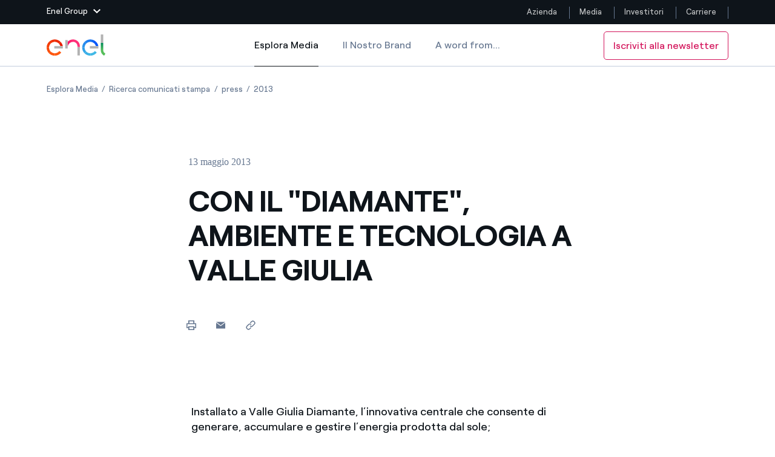

--- FILE ---
content_type: application/x-javascript
request_url: https://assets.adobedtm.com/58373ae8f4f6/1c927e7a32ab/8d5b810674d3/RC7e777871ebf74a5b80c5d9b6eee0cf53-source.js
body_size: 98
content:
_satellite.__registerScript('https://assets.adobedtm.com/58373ae8f4f6/1c927e7a32ab/8d5b810674d3/RC7e777871ebf74a5b80c5d9b6eee0cf53-source.js', "\n<div id=\"consent_blackbar\"></div>\n<script async=\"async\" src=\"//consent.trustarc.com/notice?domain=enel.com&amp;c=teconsent&amp;js=nj&amp;noticeType=bb&amp;gtm=1&amp;text=true&amp;language=it&amp;cookieLink=https://www.enel.com/it/politica-cookie&amp;privacypolicylink=https://www.enel.com/it/politica-privacy\" crossorigin></script>");

--- FILE ---
content_type: image/svg+xml
request_url: https://www.enel.com/etc.clientlibs/enel-common/clientlibs/clientlib-bundle/resources/img/it-flag.svg
body_size: -106
content:
<svg version="1.1" id="Livello_1" xmlns="http://www.w3.org/2000/svg" xmlns:xlink="http://www.w3.org/1999/xlink" x="0" y="0" viewBox="0 0 27 18" xml:space="preserve"><style>.st1{fill:#ce2b37}.st2{fill:#fff}.st3{fill:#009246}.st4{fill:none}</style><g transform="translate(-735 -446)" id="Group_12065"><defs><path id="SVGID_1_" d="M999-245h21c1.7,0,3,1.3,3,3v12c0,1.7-1.3,3-3,3h-21c-1.7,0-3-1.3-3-3v-12C996-243.7,997.3-245,999-245z"/></defs><clipPath id="SVGID_2_"><use xlink:href="#SVGID_1_" overflow="visible"/></clipPath><g id="Mask_Group_6573" transform="translate(261 -691)" clip-path="url(#SVGID_2_)"><g id="Group_2379" transform="translate(474 1137)"><g id="Group_2379-2"><path id="Rectangle_4990" class="st1" d="M17.9 0H27V18H17.9z"/><path id="Rectangle_4991" class="st2" d="M9 0H17.9V18H9z"/><path id="Rectangle_4992" class="st3" d="M0 0H9V18H0z"/></g></g><g id="Rectangle_12902"><path class="st4" d="M3,0h21c1.7,0,3,1.3,3,3v12c0,1.7-1.3,3-3,3H3c-1.7,0-3-1.3-3-3V3C0,1.3,1.3,0,3,0z" transform="translate(474 1137)"/><path class="st4" d="M3,0.2h21c1.5,0,2.8,1.2,2.8,2.8v12c0,1.5-1.2,2.8-2.8,2.8H3c-1.5,0-2.8-1.2-2.8-2.8V3 C0.2,1.5,1.5,0.2,3,0.2z" transform="translate(474 1137)"/></g></g></g><path id="Rectangle_4990_1_" class="st1" d="M17.9,0H24c1.7,0,3,1.3,3,3v12c0,1.7-1.3,3-3,3h-6.1V0z"/><path id="Rectangle_4991_1_" class="st2" d="M9 0H17.9V18H9z"/><path id="Rectangle_4992_1_" class="st3" d="M3,0h6v18H3c-1.7,0-3-1.3-3-3V3C0,1.3,1.3,0,3,0z"/></svg>